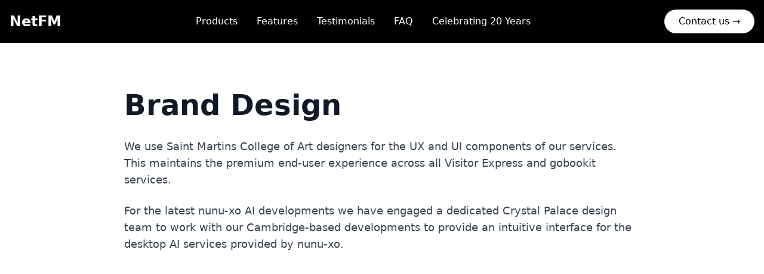

--- FILE ---
content_type: text/html
request_url: https://netfm.org/marketing/brand-design
body_size: 1407
content:
<!DOCTYPE html>
<html lang="en" class="h-full antialiased">
  <head>
    <meta charset="UTF-8" />
    <meta name="viewport" content="width=device-width, initial-scale=1.0" />
    <title>Brand Design - NetFM</title>
    <script src="https://cdn.tailwindcss.com"></script>
    <script
      defer
      src="https://cdn.jsdelivr.net/npm/alpinejs@3.x.x/dist/cdn.min.js"
    ></script>
  </head>
  <body class="h-full bg-white">
    <header class="bg-black text-white sticky top-0 z-50">
      <nav
        class="container mx-auto px-4 py-4 flex items-center justify-between"
      >
        <a href="/" class="text-2xl font-bold hover:text-gray-300">NetFM</a>
        <div class="hidden md:flex gap-4">
          <a href="/#products" class="hover:text-gray-300 px-4 py-2"
            >Products</a
          >
          <a href="/#features" class="hover:text-gray-300 px-4 py-2"
            >Features</a
          >
          <a href="/#testimonials" class="hover:text-gray-300 px-4 py-2"
            >Testimonials</a
          >
          <a href="/#faq" class="hover:text-gray-300 px-4 py-2">FAQ</a>
          <a href="/#celebrate" class="hover:text-gray-300 px-4 py-2"
            >Celebrating 20 Years</a
          >
        </div>
        <a
          href="/contact.html"
          class="bg-white text-black px-6 py-2 rounded-full hover:bg-gray-200 transition"
          >Contact us →</a
        >
      </nav>
    </header>

    <main class="min-h-screen py-20">
      <div class="container mx-auto px-4 max-w-4xl">
        <h1 class="text-5xl font-bold mb-8 text-gray-900">Brand Design</h1>
        <div class="prose prose-lg max-w-none">
          <p class="text-lg text-gray-700 mb-6">
            We use Saint Martins College of Art designers for the UX and UI
            components of our services. This maintains the premium end-user
            experience across all Visitor Express and gobookit services.
          </p>
          <p class="text-lg text-gray-700">
            For the latest nunu-xo AI developments we have engaged a dedicated
            Crystal Palace design team to work with our Cambridge-based
            developments to provide an intuitive interface for the desktop AI
            services provided by nunu-xo.
          </p>
        </div>
      </div>
    </main>

    <footer class="bg-gray-900 text-white py-12 border-t border-gray-800">
      <div class="container mx-auto px-4">
        <div class="grid grid-cols-2 md:grid-cols-5 gap-8 mb-8">
          <div>
            <h3 class="text-sm font-semibold mb-4 text-white">Company</h3>
            <ul class="space-y-2">
              <li>
                <a
                  href="/company/about.html"
                  class="text-gray-400 hover:text-white text-sm"
                  >About</a
                >
              </li>
              <li>
                <a
                  href="/public/pdf/Modern-Slavery_and_Human_Trafficking_Statement-signed.pdf"
                  class="text-gray-400 hover:text-white text-sm"
                  target="_blank"
                  >Slavery Statement</a
                >
              </li>
              <li>
                <a
                  href="/company/news-articles.html"
                  class="text-gray-400 hover:text-white text-sm"
                  >News Articles</a
                >
              </li>
            </ul>
          </div>
          <div>
            <h3 class="text-sm font-semibold mb-4 text-white">Contact</h3>
            <ul class="space-y-2">
              <li>
                <a
                  href="/contact.html"
                  class="text-gray-400 hover:text-white text-sm"
                  >Contact Us</a
                >
              </li>
              <li>
                <a
                  href="/contact/careers.html"
                  class="text-gray-400 hover:text-white text-sm"
                  >Careers</a
                >
              </li>
              <li>
                <a
                  href="/contact/support.html"
                  class="text-gray-400 hover:text-white text-sm"
                  >Support</a
                >
              </li>
            </ul>
          </div>
          <div>
            <h3 class="text-sm font-semibold mb-4 text-white">Marketing</h3>
            <ul class="space-y-2">
              <li>
                <a
                  href="/marketing/brochures.html"
                  class="text-gray-400 hover:text-white text-sm"
                  >Brochures</a
                >
              </li>
              <li>
                <a
                  href="/marketing/brand-design.html"
                  class="text-gray-400 hover:text-white text-sm"
                  >Brand design</a
                >
              </li>
              <li>
                <a
                  href="/marketing/architecture.html"
                  class="text-gray-400 hover:text-white text-sm"
                  >Architecture</a
                >
              </li>
            </ul>
          </div>
          <div>
            <h3 class="text-sm font-semibold mb-4 text-white">Developers</h3>
            <ul class="space-y-2">
              <li>
                <a
                  href="/developers/roadmap.html"
                  class="text-gray-400 hover:text-white text-sm"
                  >Roadmap</a
                >
              </li>
              <li>
                <a
                  href="/developers/stack.html"
                  class="text-gray-400 hover:text-white text-sm"
                  >Stack</a
                >
              </li>
              <li>
                <a
                  href="/developers/api-documentation.html"
                  class="text-gray-400 hover:text-white text-sm"
                  >API Documentation</a
                >
              </li>
            </ul>
          </div>
          <div>
            <h3 class="text-sm font-semibold mb-4 text-white">Legal</h3>
            <ul class="space-y-2">
              <li>
                <a
                  href="/public/pdf/NetFM_Terms_And_Conditions.pdf"
                  class="text-gray-400 hover:text-white text-sm"
                  target="_blank"
                  >Terms and Conditions</a
                >
              </li>
              <li>
                <a
                  href="/legal/privacy.html"
                  class="text-gray-400 hover:text-white text-sm"
                  >Privacy</a
                >
              </li>
              <li>
                <a
                  href="/legal/gdpr.html"
                  class="text-gray-400 hover:text-white text-sm"
                  >GDPR</a
                >
              </li>
            </ul>
          </div>
        </div>
        <div class="border-t border-gray-800 pt-8">
          <p class="text-gray-400 text-sm text-center">
            Copyright NetFM UK Limited © 2025. All rights reserved.
          </p>
        </div>
      </div>
    </footer>
  </body>
</html>
